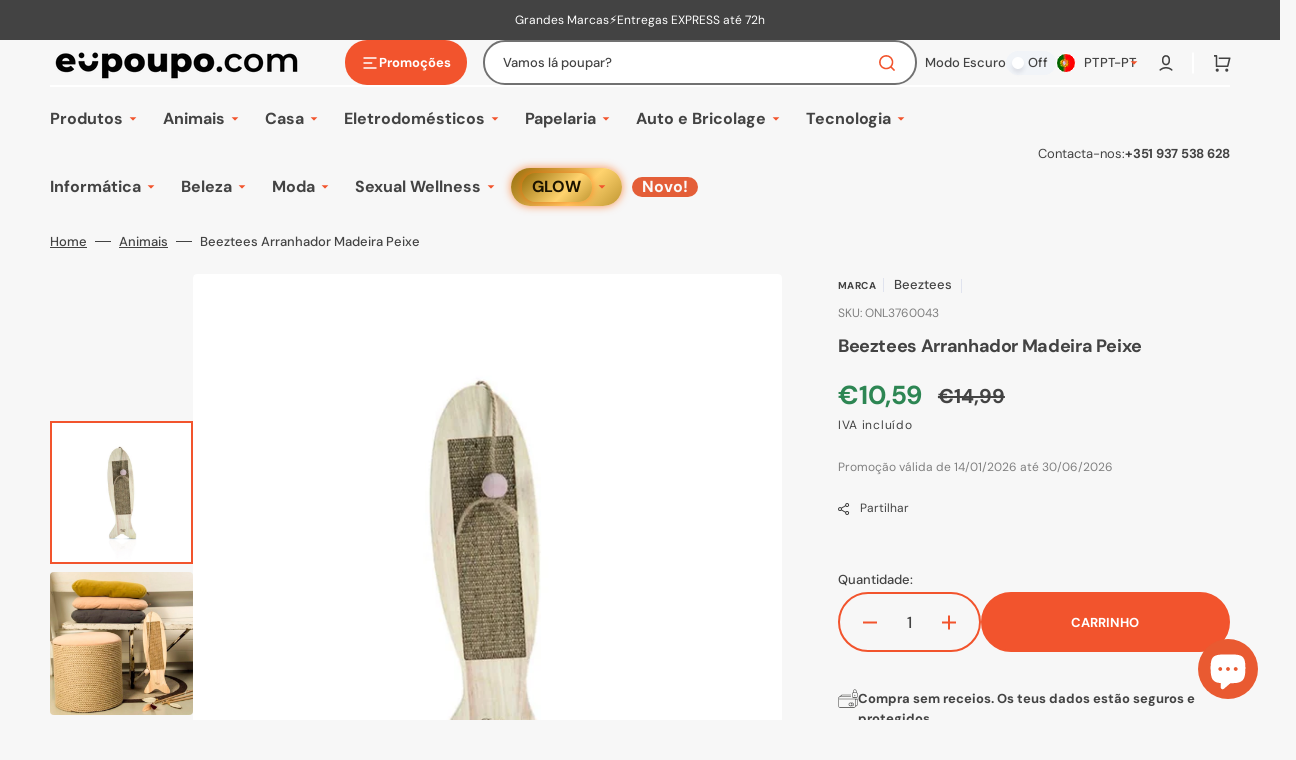

--- FILE ---
content_type: text/css
request_url: https://www.eupoupo.com/cdn/shop/t/38/assets/component-search.css?v=149710737231097349311707488574
body_size: 1002
content:
details>.search-modal{display:flex;height:max-content}details>.search-modal hr{margin-block:4rem}details[open]>.search-modal{opacity:1;animation:animateSearchOpen .3s ease}details:not([open]) .search-modal__close-button .icon{transform:rotate(0) scale(1)}.search-modal--overflow{overflow-y:auto}.no-js details[open]>.header__icon--search{top:1rem;right:.5rem}.search .field{min-height:4.5rem}@media screen and (min-width: 1200px){.search .field{min-width:35rem}}.search .field input[type=search]{font-weight:500}.search .field .field__input+label{font-size:1.3rem;font-weight:500}.search__modal{display:grid;align-items:flex-start;gap:3.2rem}@media screen and (min-width: 750px){.search__modal{grid-template-columns:repeat(auto-fit,minmax(27rem,1fr))}}.search__items-item{flex:none;padding:0}.search__items-item+.search__items-item{margin-top:1.6rem}.search__items-item:hover .search__items-heading{color:rgb(var(--color-accent));text-decoration:none}.search__items-item .card-horizontal-wrapper{height:100%;padding-left:2.4rem;padding-right:2.4rem;border-right:none;border-left:.1rem solid rgb(var(--color-border))}@media screen and (min-width: 1200px){.search__items-item .card-horizontal-wrapper{padding-left:4rem;padding-right:4rem}}@media screen and (min-width: 1440px){.search__items-item .card-horizontal-wrapper{padding-left:6rem}}.search__items-item .card-horizontal-wrapper .price{margin-top:.2rem}.search__items-item .card-horizontal-wrapper .price-item,.search__items-item .card-horizontal-wrapper .price .price__sale .price-item--regular{font-size:1.2rem}.search__items-item .card-horizontal-wrapper .card-horizontal__link{padding:.5rem}.search__categories+.search__items-list{margin-top:1.6rem}.search__items-link{display:flex;align-items:center;justify-content:flex-start;gap:.8rem;text-decoration:none}.search__items .subtitle{margin-top:0;margin-bottom:.4rem;line-height:1}.search__items-heading{display:inline;margin:0;font-weight:500;line-height:1.5;text-decoration:none;transition-property:color;transition-duration:var(--duration-default);transition-timing-function:ease}.search__items .price__regular,.search__items .price-item--sale{font-size:1.3rem}.search__items .price-item--regular{color:rgb(var(--color-foreground-secondary))}.search__items .card-horizontal__title{margin-bottom:.8rem;line-height:1.5}.search__items-image{display:block;flex:none;width:3.6rem;height:3.6rem;object-fit:cover;font-family:"object-fit: contain";border:.1rem solid rgb(var(--color-border));border-radius:.2rem}@media screen and (min-width: 1200px){.search__items-image{width:5rem;height:5rem}}.search__articles .subtitle{margin-bottom:2.4rem}.search__articles .header__article+.header__article{margin-top:1.6rem}.search__article-button{display:inline-block;margin-top:1.6rem;font-family:var(--font-body-family);font-style:var(--font-body-style);font-weight:var(--font-body-weight);font-size:1.3rem;font-weight:500;line-height:1.5;color:rgb(var(--color-foreground-secondary));text-decoration:underline}.search__article-button span:after{content:none}.search__block{position:relative;display:flex;flex-direction:column;align-items:center;justify-content:space-between;gap:.8rem;flex:none;max-width:30rem;height:30rem;max-height:100%;padding:2.4rem 1rem 1rem;border-radius:.6rem}.search__block .search__heading{max-width:21.6rem;text-align:center;z-index:2}.search__block .search__text-wrapper{display:flex;align-items:center;justify-content:center;gap:.8rem;margin-bottom:auto;z-index:2}.search__block .search__text{font-size:1.3rem;font-weight:500;line-height:1.5;color:rgb(var(--color-foreground-secondary))}.search__block .search__text--accent{font-family:var(--font-heading-family);font-style:var(--font-heading-style);font-weight:var(--font-heading-weight);font-size:2rem;color:rgb(var(--color-accent))}.search__block-image{position:absolute;top:0;right:0;bottom:0;left:0;width:100%;height:100%;display:block;object-fit:cover;border-radius:.6rem}.search__block .button{width:100%}.search__block--light .search__heading,.search__block--light .search__text,.search__block--light .search__text--accent{color:#fff}details[open] .search-modal__item{position:relative;display:flex;align-items:flex-start;flex-direction:column;width:100%;height:max-content;animation:animateSearchOpacity .5s ease}details[open] .search-modal__item .header__heading,details[open] .search-modal__item .header__heading-link{order:0;margin-bottom:4.8rem}details[open] .search-modal__item .header__heading .header__heading-link{margin-bottom:0}details[open] .search-modal__item .search-modal__close-button{display:inline-flex;transform:translate(1.6rem)}.search-modal{padding-block:2.4rem}@media screen and (min-width: 1200px){.search-modal{padding-block:4rem}}.search-modal.modal__content{position:fixed}.search-modal .card-horizontal__link{min-width:8rem}.search-modal__content{display:inline-flex;flex-direction:column;align-items:flex-start;justify-content:center;width:100%}.search-modal__form{position:relative;margin-top:1.6rem;width:100%}.search-modal__form .field{z-index:3}.search-modal__form .predictive-search{z-index:2}.search__form{position:relative}.search__form-inner{position:relative;display:flex;flex-direction:column;gap:1rem}@media screen and (min-width: 750px){.search__form-inner{display:block}}.search__form-inner .field input[type=search]{min-height:4.5rem}.search__form-inner .field{z-index:2}.search__input.field__input{min-width:25rem;min-height:4rem;border:.2rem solid rgb(var(--color-border-input));border-radius:.4rem}@media screen and (min-width: 750px){.search__input.field__input{padding-right:15rem}}.search__input.field__input:hover:not(:focus){border-color:rgb(var(--color-border-input-hover))}.search__input.field__input:focus{border-color:rgb(var(--color-border-input-hover))}.search-modal__content .field{flex-grow:1;width:auto}.search-modal__heading{text-transform:none}.search-modal__heading p{margin:0}.search-modal__content .field__label{left:6.1rem}.search__button{position:absolute;right:0;top:50%;padding:0;padding-right:.8rem;width:5.2rem;height:4.4rem;transform:translateY(-50%);background-color:transparent;color:rgb(var(--color-button));border:none;cursor:pointer}.search__button .icon-search{width:2rem;height:2rem}.search-modal__collections{margin-top:3.5rem;margin-bottom:-2.5rem;width:100%}.search-modal__collections h2{width:100%;font-family:var(--font-heading-family);font-style:var(--font-heading-style);font-weight:var(--font-heading-weight);letter-spacing:.06rem;color:rgb(var(--color-foreground));line-height:1.3;word-wrap:break-word;max-width:100%;text-transform:none;margin:0 0 1rem}@keyframes animateSearchOpen{0%{opacity:0}to{opacity:1}}@keyframes animateSearchOpacity{0%{opacity:0}50%{opacity:0}to{opacity:1}}input::-webkit-search-decoration{-webkit-appearance:none}.search-modal .search__subtitle.subtitle{margin-bottom:.8rem}.search__categories{width:100%}.search__categories-wrapper{padding-bottom:.2rem}.search__categories-wrapper::-webkit-scrollbar{height:.4rem}.search__categories-wrapper::-webkit-scrollbar-thumb{background-color:rgb(var(--color-border));border-radius:2rem}.search__categories-list{display:flex;flex-wrap:wrap;align-items:center;justify-content:flex-start;gap:.8rem;margin:0;padding:0;width:100%;list-style:none}.search__categories-item{display:flex;align-items:center;justify-content:flex-start;flex:none}.search__categories-item .search__categories-link{position:relative;padding:.4rem .8rem;text-align:center;text-transform:none;text-decoration:none;font-size:1.3rem;border:.2rem solid rgb(var(--color-button-secondary));color:rgb(var(--color-button-secondary-text));border-radius:.4rem;transition:border var(--duration-default)}.search__categories-item .search__categories-link:hover{border-color:rgb(var(--color-button-secondary-hover))}@media screen and (max-width: 381px){.line-divider:after{margin-left:3px;margin-right:3px}.search__articles{margin-top:3.2rem}.search-modal__form{margin-top:2.4rem}}
/*# sourceMappingURL=/cdn/shop/t/38/assets/component-search.css.map?v=149710737231097349311707488574 */


--- FILE ---
content_type: image/svg+xml
request_url: https://cdn.shopify.com/s/files/1/0743/8824/2710/files/69c3b.svg
body_size: -112
content:
<svg aria-labelledby="pi-klarna-pay-now" viewBox="0 0 38 24" height="24" width="38" role="img" xmlns="http://www.w3.org/2000/svg"><title id="pi-klarna-pay-now">Klarna Pay Now</title><g fill-rule="evenodd" fill="none" stroke-width="1" stroke="none"><path fill="#FFB3C7" d="M35 0H3C1.3 0 0 1.3 0 3v18c0 1.7 1.4 3 3 3h32c1.7 0 3-1.3 3-3V3c0-1.7-1.4-3-3-3z"></path><path fill="#FFB3C7" d="M35 1c1.1 0 2 .9 2 2v18c0 1.1-.9 2-2 2H3c-1.1 0-2-.9-2-2V3c0-1.1.9-2 2-2h32"></path><path fill-rule="nonzero" fill="#0A0B09" d="M34.117 13.184c-.487 0-.882.4-.882.892 0 .493.395.893.882.893.488 0 .883-.4.883-.893a.888.888 0 00-.883-.892zm-2.903-.69c0-.676-.57-1.223-1.274-1.223-.704 0-1.274.547-1.274 1.222 0 .675.57 1.223 1.274 1.223.704 0 1.274-.548 1.274-1.223zm.005-2.376h1.406v4.75h-1.406v-.303a2.446 2.446 0 01-1.394.435c-1.369 0-2.478-1.122-2.478-2.507 0-1.384 1.11-2.506 2.478-2.506.517 0 .996.16 1.394.435v-.304zm-11.253.619v-.619h-1.44v4.75h1.443v-2.217c0-.749.802-1.15 1.359-1.15h.016v-1.382c-.57 0-1.096.247-1.378.618zm-3.586 1.756c0-.675-.57-1.222-1.274-1.222-.703 0-1.274.547-1.274 1.222 0 .675.57 1.223 1.274 1.223.704 0 1.274-.548 1.274-1.223zm.005-2.375h1.406v4.75h-1.406v-.303A2.446 2.446 0 0114.99 15c-1.368 0-2.478-1.122-2.478-2.507 0-1.384 1.11-2.506 2.478-2.506.517 0 .997.16 1.394.435v-.304zm8.463-.128c-.561 0-1.093.177-1.448.663v-.535H22v4.75h1.417v-2.496c0-.722.479-1.076 1.055-1.076.618 0 .973.374.973 1.066v2.507h1.405v-3.021c0-1.106-.87-1.858-2.002-1.858zM10.465 14.87h1.472V8h-1.472v6.868zM4 14.87h1.558V8H4v6.87zM9.45 8a5.497 5.497 0 01-1.593 3.9l2.154 2.97H8.086l-2.341-3.228.604-.458A3.96 3.96 0 007.926 8H9.45z"></path></g></svg>

--- FILE ---
content_type: image/svg+xml
request_url: https://www.eupoupo.com/cdn/shop/files/Prancheta_95_copia_3.svg?v=1698140890&width=30
body_size: -22
content:
<?xml version="1.0" encoding="UTF-8"?><svg id="Camada_1" xmlns="http://www.w3.org/2000/svg" viewBox="0 0 240 240"><defs><style>.cls-1{fill:#3c3c3b;stroke-width:0px;}</style></defs><path class="cls-1" d="m168.95,163.15c-3.47,0-6.88.83-9.97,2.42-9.14-4.72-20.33-2.39-26.82,5.6-6.49,7.98-6.49,19.42,0,27.4,6.49,7.98,17.69,10.32,26.82,5.6,8,4.13,17.73,2.9,24.44-3.1,6.72-6,9.03-15.53,5.82-23.94-3.21-8.41-11.29-13.97-20.29-13.97h0Zm-35.01,21.72c0-8.33,6.75-15.07,15.08-15.07s15.08,6.75,15.08,15.08-6.75,15.08-15.08,15.08c-8.32,0-15.07-6.75-15.08-15.08h0Zm35.01,15.08c-1.29,0-2.58-.17-3.83-.5,7.49-8.27,7.49-20.88,0-29.15,5.66-1.49,11.66.43,15.41,4.93,3.74,4.49,4.55,10.75,2.07,16.05-2.48,5.3-7.8,8.68-13.65,8.68h0Zm0,0"/><path class="cls-1" d="m228.21,117.02v.13h-17.09v-.13h-6.64v.13H11.8v-7.34c0-8.65,7.01-15.65,15.66-15.66h129.63v-6.64H35.88c1.57-7.2,7.94-12.33,15.31-12.34h105.9v-6.64H51.19c-11.03.01-20.4,8.08-22.06,18.98h-1.67c-12.31.01-22.29,9.99-22.31,22.31v94.92c.01,12.31,9.99,22.29,22.31,22.31h161.36c11.03-.01,20.4-8.08,22.06-18.98h1.67c12.31-.01,22.29-9.99,22.31-22.31v-68.73h-6.64Zm-23.73,16.75v70.96c0,8.64-7.02,15.65-15.66,15.66H27.46c-8.65,0-15.65-7.02-15.66-15.66v-80.94h192.68v9.97Zm23.73,51.98c0,8.65-7.02,15.65-15.66,15.66h-1.42v-76.15h17.09v60.49Z"/><path class="cls-1" d="m234.85,53.24c0-5.83-4.76-10.58-10.58-10.6h-3.25v-19.37c-.16-10.09-8.51-18.32-18.62-18.32s-18.46,8.22-18.61,18.34v19.35h-3.25c-5.83,0-10.58,4.76-10.59,10.6v39.79c0,5.82,4.76,10.58,10.59,10.59h43.73c5.83-.01,10.58-4.76,10.59-10.59v-39.79Zm-44.61-29.99c.13-6.58,5.58-11.92,12.15-11.92s12.03,5.34,12.17,11.91v19.4h-24.33v-19.39Zm38.16,69.77c0,2.29-1.85,4.14-4.14,4.14h-43.73c-2.29,0-4.14-1.85-4.14-4.14v-39.79c0-2.29,1.85-4.14,4.14-4.14h43.73c2.29,0,4.14,1.85,4.14,4.14v39.79Z"/><path id="SVGID" class="cls-1" d="m202.4,69.5c-2.87,0-5.2,2.33-5.2,5.2v6.59c0,2.87,2.33,5.2,5.2,5.2s5.2-2.33,5.2-5.2v-6.59c0-2.87-2.33-5.2-5.2-5.2h0Zm0,0"/></svg>